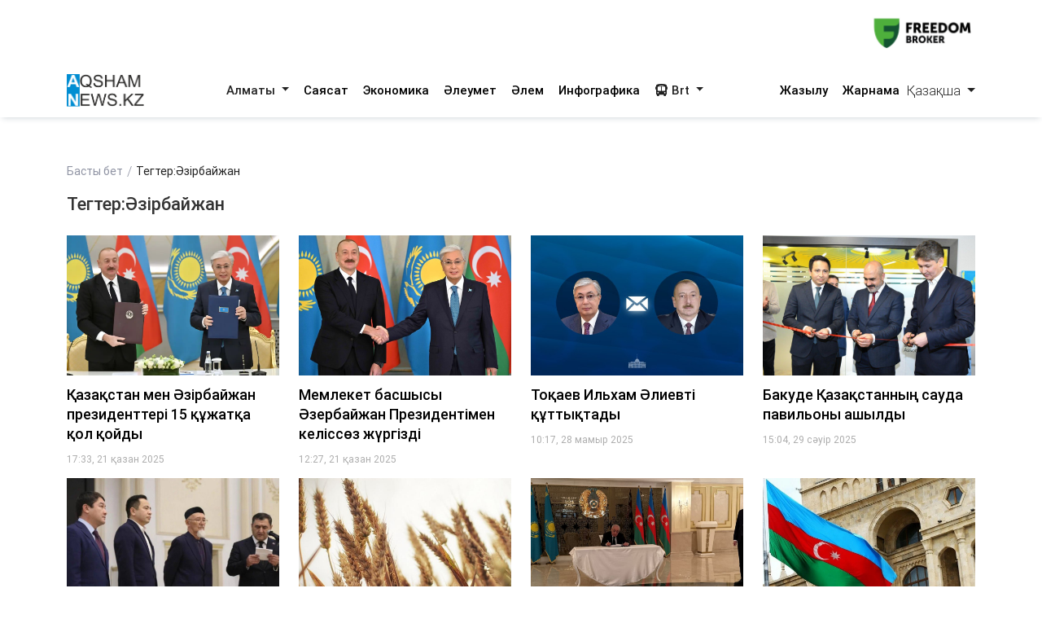

--- FILE ---
content_type: text/html; charset=utf-8
request_url: https://aqshamnews.kz/kz/tag/azirbaijan.html
body_size: 54448
content:


<!DOCTYPE html>
<html lang="kk" dir="ltr">
<head>
    <meta charset="utf-8">
    <meta http-equiv="X-UA-Compatible" content="IE=edge">
    <meta name="viewport" content="width=device-width,initial-scale=1">
    <meta name="robots" content="index,follow">
    
    <title>Тегтер:Әзірбайжан</title>
    <meta name="description" content="&quot;Алматы-ақшамы&quot; қоғамдық-саяси газеті ">
    <meta name="keywords"    content="&quot;Алматы-ақшамы&quot; қоғамдық-саяси газеті">
    
    <link rel="canonical" href="https://aqshamnews.kz/kz/tag/azirbaijan.html" />
    
    <link rel="alternate" hreflang="kk" href="https://aqshamnews.kz/kz/tag/azirbaijan.html" />
    <link rel="alternate" hreflang="kk-Latn" href="https://aqshamnews.kz/latyn/kz/tag/azirbaijan.html" />
    <link rel="alternate" hreflang="kk-Arab" href="https://aqshamnews.kz/tote/kz/tag/azirbaijan.html" />
    <link rel="alternate" hreflang="x-default" href="https://aqshamnews.kz/kz/tag/azirbaijan.html" />

    <!-- ===== Open Graph ===== -->
    <meta property="og:type"        content="website">
    <meta property="og:url"         content="https://aqshamnews.kz/kz/tag/azirbaijan.html">
    <meta property="og:title"       content="Тегтер:Әзірбайжан">
    <meta property="og:description" content="&quot;Алматы-ақшамы&quot; қоғамдық-саяси газеті ">
    <meta property="og:image"       content="https://aqshamnews.kz/uploads/images/logo-darkLogo.png?t=57188">
    <meta property="og:image:width"  content="1200">
    <meta property="og:image:height" content="630">
    <meta property="og:site_name"   content="AqshamNews.kz - &quot;Алматы-ақшамы&quot; қоғамдық-саяси газеті">

    <!-- ===== Twitter Cards ===== -->
    <meta name="twitter:card"        content="summary_large_image">
    <meta name="twitter:site"        content="@https://aqshamnews.kz/live-2c625779.txt">
    <meta name="twitter:title"       content="Тегтер:Әзірбайжан">
    <meta name="twitter:description" content="&quot;Алматы-ақшамы&quot; қоғамдық-саяси газеті ">
    <meta name="twitter:image"       content="https://aqshamnews.kz/uploads/images/logo-darkLogo.png?t=57188">

    <!-- ===== Favicon ===== -->
    <link rel="icon" href="/uploads/images/icon.png?t=71050" type="image/png">
    <link rel="shortcut icon" href="/uploads/images/icon.png?t=71050" type="image/png">
    
    <link rel="stylesheet" href="/themes/almatyakshamy/css/all.min.css">
    <link rel="stylesheet" href="/themes/almatyakshamy/css/bootstrap5.min.css">
    <link rel="stylesheet" href="/themes/almatyakshamy/css/mdb.min.css">
    <link rel="stylesheet" href="/themes/almatyakshamy/css/style.min.css">
    <link rel="stylesheet" href="/themes/almatyakshamy/css/swiper-bundle.min.css">
    <link rel="stylesheet" href="/themes/almatyakshamy/css/simplePagination.css">
    <link rel="stylesheet" href="/themes/almatyakshamy/css/main.css?v=TXTm1j7S1--JjhJmiKw8RwLGALhOktF82rESICEBOhk">
    
    
</head>
<body>
<div>
    
<div class="container my-2">
        <a href="https://fbroker.kz/ru?utm_source=aqshamnews.kz&amp;utm_medium=banner&amp;utm_campaign=PR_2025" target="_blank" class="d-block my-3 advertise-link"
           data-language="kz" data-id="16">
            <img src="/uploads/images/20251230220844000.png" alt="Freedom" class="w-100">
        </a>
</div>

<header class="container-fulid vecher-fulid position-sticky nav-top">
    <nav class="navbar navbar-expand-lg navbar-light bg-light vecher-nav container nav-holder">
        <a class="navbar-brand vecher-icon d-md-none d-lg-block" href="/kz">
            <img src="/uploads/images/logo-darkLogo.png?t=57188" alt="AqshamNews.kz - &quot;Алматы-ақшамы&quot; қоғамдық-саяси газеті">
        </a>

        <div class="d-flex align-items-center">
            <div class="nav-item dropdown site-lang d-md-none">
                <a class="nav-link dropdown-toggle text-dark" href="javascript:void(0)" role="button" data-toggle="dropdown" aria-haspopup="true" aria-expanded="true">
                    Қаз
                </a>
                <div class="dropdown-menu">
                        <a class="dropdown-item active" data-language="kz" href="javascript:void(0);">
                            <span rel="qar-static-text">Қазақша</span>
                        </a>
                        <a class="dropdown-item " data-language="latyn" href="javascript:void(0);">
                            <span rel="qar-static-text">Qazaqsha</span>
                        </a>
                        <a class="dropdown-item " data-language="tote" href="javascript:void(0);">
                            <span rel="qar-static-text">قازاقشا</span>
                        </a>
                    <a class="dropdown-item" href="https://vecher.kz" target="_blank">
                        <span rel="qar-static-text">Русский</span>
                    </a>
                </div>
            </div>

            <a class="d-block d-md-none text-dark ms-4" href="/kz/Modal/Menu" id="vecher-modal-btn" rel="custom-modal">
                <i class="fa-solid fa-bars"></i>
            </a>
        </div>

        <div class="collapse navbar-collapse d-md-block">
            <ul class="navbar-nav nav-underline nav-tabs mx-auto">
                    <li class="nav-item dropdown">
                            <a class="nav-link dropdown-toggle header-text-font text-dark" type="button" data-toggle="dropdown"
                               aria-haspopup="true" aria-expanded="false">
                                Алматы
                            </a>
                            <div class="dropdown-menu">
                                <a class="dropdown-item " href="/kz/category/almaty.html">
                                    Барлығы
                                </a>

                                    <a class="dropdown-item " href="/kz/category/zan-men-tartip.html">
                                        Заң мен тəртіп
                                    </a>
                                    <a class="dropdown-item " href="/kz/category/almaty-kosheleri.html">
                                        Алматы көшелері
                                    </a>
                                    <a class="dropdown-item " href="/kz/category/kerek-kenes.html">
                                        Керек кеңес
                                    </a>
                                    <a class="dropdown-item " href="/kz/category/sport.html">
                                        Спорт
                                    </a>
                                    <a class="dropdown-item " href="/kz/category/medisina.html">
                                        Медицина
                                    </a>
                                    <a class="dropdown-item " href="/kz/category/bilim-jane-gylym.html">
                                        Білім және ғылым
                                    </a>
                                    <a class="dropdown-item " href="/kz/category/ne-qaida-qashan.html">
                                        Не? Қайда? Қашан?
                                    </a>
                                    <a class="dropdown-item " href="/kz/category/oqiga.html">
                                        Оқиға
                                    </a>
                                    <a class="dropdown-item " href="/kz/category/ekskliuziv.html">
                                        Эксклюзив 
                                    </a>
                                    <a class="dropdown-item " href="/kz/category/resmi-bolim.html">
                                        Ресми бөлім
                                    </a>
                            </div>
                    </li>
                    <li class="nav-item dropdown">
                            <a href="/kz/category/saiasat.html" class="nav-link header-text-font ">
                                Саясат
                            </a>
                    </li>
                    <li class="nav-item dropdown">
                            <a href="/kz/category/ekonomika.html" class="nav-link header-text-font ">
                                Экономика
                            </a>
                    </li>
                    <li class="nav-item dropdown">
                            <a href="/kz/category/aleumet.html" class="nav-link header-text-font ">
                                Әлеумет
                            </a>
                    </li>
                    <li class="nav-item dropdown">
                            <a href="/kz/category/alem.html" class="nav-link header-text-font ">
                                Әлем
                            </a>
                    </li>
                    <li class="nav-item dropdown">
                            <a href="/kz/category/infografika.html" class="nav-link header-text-font ">
                                Инфографика
                            </a>
                    </li>
                <li class="nav-item dropdown">
                    <a class="nav-link dropdown-toggle header-text-font text-dark" type="button" data-toggle="dropdown"
                       aria-haspopup="true" aria-expanded="false">
                        <i class="fa-solid fa-bus"></i>
                        Brt
                    </a>
                    <div class="dropdown-menu">
                        <a class="dropdown-item " href="/kz/brt?t=1">Райымбек</a>
                        <a class="dropdown-item " href="/kz/brt?t=2">Желтоқсан</a>
                    </div>
                </li>
            </ul>

            <div class="vecher-hr-2 d-md-none d-lg-block vecher-nav-plnchet"></div>

            <ul class="navbar-nav nav-underline nav-tabs column-gap-0">
                <li class="nav-item dropdown">
                    <a href="/kz/ac/subscription.html" class="nav-link header-text-font ">
                        Жазылу
                    </a>
                </li>
                <li class="nav-item dropdown">
                    <a href="/kz/ac/advertiseconnect.html" class="nav-link header-text-font ">
                        Жарнама
                    </a>
                </li>
            </ul>


            <div class="vecher-hr-2 d-md-none d-lg-block vecher-nav-plnchet"></div>


        </div>

        <div class="nav-item dropdown site-lang d-none d-md-block">
            <a class="nav-link dropdown-toggle text-dark" href="javascript:void(0)" role="button" data-toggle="dropdown" aria-haspopup="true" aria-expanded="true">
                Қазақша
            </a>
            <div class="dropdown-menu">
                    <a class="dropdown-item active" data-language="kz" href="javascript:void(0);">
                        <span rel="qar-static-text">Қазақша</span>
                    </a>
                    <a class="dropdown-item " data-language="latyn" href="javascript:void(0);">
                        <span rel="qar-static-text">Qazaqsha</span>
                    </a>
                    <a class="dropdown-item " data-language="tote" href="javascript:void(0);">
                        <span rel="qar-static-text">قازاقشا</span>
                    </a>
                <a class="dropdown-item" href="https://vecher.kz" target="_blank">
                    <span rel="qar-static-text">Русский</span>
                </a>
            </div>
        </div>
    </nav>
</header>


    
<div class="container-fulid">
    <div class="branch-nav"></div>
</div>
<main class="vecher-kz">
    <div class="container mt-3">
        <div class="row welcome fulltext">
            <div class="col-12">
                <ul class="fulltext-nav-tab ps-0">
                    <li class="tab-hr">
                        <a href="/kz" class="d-block list-header-font">Басты бет</a>
                    </li>
                    <li>
                        <p class="d-block list-header-font text-dark mb-0">Тегтер:Әзірбайжан</p>
                    </li>
                </ul>
            </div>
            <div class="col-12 advertise mw-100">

            </div>
            <div class="col-12">
                <h1 class="cardlist-h1">Тегтер:Әзірбайжан</h1>
            </div>
            <div class="col-12">
                <div class="row">
                        <div class="col-12 col-md-6 col-lg-3 vecher-card-left">
                            <div class="card mt-3">
                                <div class="card-body vecher-img-hover">
                                    <a href="/kz/article/qazaqstan-men-azirbaijan-prezidentteri-15-qujatqa-qol-qoidy.html" class="d-block">
                                        <img src='/uploads/thumbnail/20251021163425510_middle.webp' class="w-100" alt="Қазақстан мен Әзірбайжан президенттері 15 құжатқа қол қойды">
                                    </a>
                                </div>
                                <div class="card-title">
                                    <a href="/kz/article/qazaqstan-men-azirbaijan-prezidentteri-15-qujatqa-qol-qoidy.html"
                                       class="vecher-welcome-h2 vecher-max-title vecher-a-hover">
                                        Қазақстан мен Әзірбайжан президенттері 15 құжатқа қол қойды
                                    </a>
                                </div>
                                <span class="vecher-welcome-time1">
                                    17:33, 21 қазан 2025
                                </span>
                            </div>
                        </div>
                        <div class="col-12 col-md-6 col-lg-3 vecher-card-left">
                            <div class="card mt-3">
                                <div class="card-body vecher-img-hover">
                                    <a href="/kz/article/memleket-basshysy-azerbaijan-prezidentimen-kelissoz-jurgizdi.html" class="d-block">
                                        <img src='/uploads/thumbnail/20251021122530153_middle.webp' class="w-100" alt="Мемлекет басшысы Әзербайжан Президентімен келіссөз жүргізді">
                                    </a>
                                </div>
                                <div class="card-title">
                                    <a href="/kz/article/memleket-basshysy-azerbaijan-prezidentimen-kelissoz-jurgizdi.html"
                                       class="vecher-welcome-h2 vecher-max-title vecher-a-hover">
                                        Мемлекет басшысы Әзербайжан Президентімен келіссөз жүргізді
                                    </a>
                                </div>
                                <span class="vecher-welcome-time1">
                                    12:27, 21 қазан 2025
                                </span>
                            </div>
                        </div>
                        <div class="col-12 col-md-6 col-lg-3 vecher-card-left">
                            <div class="card mt-3">
                                <div class="card-body vecher-img-hover">
                                    <a href="/kz/article/toqaev-ilham-alievti-quttyqtady.html" class="d-block">
                                        <img src='/uploads/thumbnail/20250528101518655_middle.webp' class="w-100" alt="Тоқаев Ильхам Әлиевті құттықтады">
                                    </a>
                                </div>
                                <div class="card-title">
                                    <a href="/kz/article/toqaev-ilham-alievti-quttyqtady.html"
                                       class="vecher-welcome-h2 vecher-max-title vecher-a-hover">
                                        Тоқаев Ильхам Әлиевті құттықтады
                                    </a>
                                </div>
                                <span class="vecher-welcome-time1">
                                    10:17, 28 мамыр 2025
                                </span>
                            </div>
                        </div>
                        <div class="col-12 col-md-6 col-lg-3 vecher-card-left">
                            <div class="card mt-3">
                                <div class="card-body vecher-img-hover">
                                    <a href="/kz/article/bakude-qazaqstannyn-sauda-pavilony-ashyldy.html" class="d-block">
                                        <img src='/uploads/thumbnail/20250429145954460_middle.webp' class="w-100" alt="Бакуде Қазақстанның сауда павильоны ашылды">
                                    </a>
                                </div>
                                <div class="card-title">
                                    <a href="/kz/article/bakude-qazaqstannyn-sauda-pavilony-ashyldy.html"
                                       class="vecher-welcome-h2 vecher-max-title vecher-a-hover">
                                        Бакуде Қазақстанның сауда павильоны ашылды
                                    </a>
                                </div>
                                <span class="vecher-welcome-time1">
                                    15:04, 29 сәуір 2025
                                </span>
                            </div>
                        </div>
                        <div class="col-12 col-md-6 col-lg-3 vecher-card-left">
                            <div class="card mt-3">
                                <div class="card-body vecher-img-hover">
                                    <a href="/kz/article/ushaq-apatynan-qaza-tapqandardyn-otbasyna-almatydan-pater-syilandy.html" class="d-block">
                                        <img src='/uploads/thumbnail/20250210091752239_middle.webp' class="w-100" alt="Ұшақ апатынан қаза тапқандардың отбасына Алматыдан пәтер сыйланды">
                                    </a>
                                </div>
                                <div class="card-title">
                                    <a href="/kz/article/ushaq-apatynan-qaza-tapqandardyn-otbasyna-almatydan-pater-syilandy.html"
                                       class="vecher-welcome-h2 vecher-max-title vecher-a-hover">
                                        Ұшақ апатынан қаза тапқандардың отбасына Алматыдан пәтер сыйланды
                                    </a>
                                </div>
                                <span class="vecher-welcome-time1">
                                    09:19, 10 ақпан 2025
                                </span>
                            </div>
                        </div>
                        <div class="col-12 col-md-6 col-lg-3 vecher-card-left">
                            <div class="card mt-3">
                                <div class="card-body vecher-img-hover">
                                    <a href="/kz/article/qazaqstan-iran-men-azirbaijanga-astyq-jetkizudi-qaita-bastady.html" class="d-block">
                                        <img src='/uploads/thumbnail/20250113145709491_middle.webp' class="w-100" alt="Қазақстан Иран мен Әзірбайжанға астық жеткізуді қайта бастады">
                                    </a>
                                </div>
                                <div class="card-title">
                                    <a href="/kz/article/qazaqstan-iran-men-azirbaijanga-astyq-jetkizudi-qaita-bastady.html"
                                       class="vecher-welcome-h2 vecher-max-title vecher-a-hover">
                                        Қазақстан Иран мен Әзірбайжанға астық жеткізуді қайта бастады
                                    </a>
                                </div>
                                <span class="vecher-welcome-time1">
                                    15:05, 13 қаңтар 2025
                                </span>
                            </div>
                        </div>
                        <div class="col-12 col-md-6 col-lg-3 vecher-card-left">
                            <div class="card mt-3">
                                <div class="card-body vecher-img-hover">
                                    <a href="/kz/article/azirbaijan-premer-ministri-bakudegi-qazaqstan-elshiligine-bardy.html" class="d-block">
                                        <img src='/uploads/thumbnail/20241230161451945_middle.webp' class="w-100" alt="Әзірбайжан премьер-министрі Бакудегі Қазақстан елшілігіне барды">
                                    </a>
                                </div>
                                <div class="card-title">
                                    <a href="/kz/article/azirbaijan-premer-ministri-bakudegi-qazaqstan-elshiligine-bardy.html"
                                       class="vecher-welcome-h2 vecher-max-title vecher-a-hover">
                                        Әзірбайжан премьер-министрі Бакудегі Қазақстан елшілігіне барды
                                    </a>
                                </div>
                                <span class="vecher-welcome-time1">
                                    16:15, 30 желтоқсан 2024
                                </span>
                            </div>
                        </div>
                        <div class="col-12 col-md-6 col-lg-3 vecher-card-left">
                            <div class="card mt-3">
                                <div class="card-body vecher-img-hover">
                                    <a href="/kz/article/azirbaijan-resei-azamattarynyn-uaqytsha-turu-erejelerin-janartty.html" class="d-block">
                                        <img src='/uploads/thumbnail/20241230094642623_middle.webp' class="w-100" alt="Әзірбайжан Ресей азаматтарының уақытша тұру ережелерін жаңартты">
                                    </a>
                                </div>
                                <div class="card-title">
                                    <a href="/kz/article/azirbaijan-resei-azamattarynyn-uaqytsha-turu-erejelerin-janartty.html"
                                       class="vecher-welcome-h2 vecher-max-title vecher-a-hover">
                                        Әзірбайжан Ресей азаматтарының уақытша тұру ережелерін жаңартты
                                    </a>
                                </div>
                                <span class="vecher-welcome-time1">
                                    09:47, 30 желтоқсан 2024
                                </span>
                            </div>
                        </div>
                        <div class="col-12 col-md-6 col-lg-3 vecher-card-left">
                            <div class="card mt-3">
                                <div class="card-body vecher-img-hover">
                                    <a href="/kz/article/bugin-azirbaijanda-aza-tutu-kuni.html" class="d-block">
                                        <img src='/uploads/thumbnail/20241226105451106_middle.webp' class="w-100" alt="Бүгін - Әзірбайжанда аза тұту күні">
                                    </a>
                                </div>
                                <div class="card-title">
                                    <a href="/kz/article/bugin-azirbaijanda-aza-tutu-kuni.html"
                                       class="vecher-welcome-h2 vecher-max-title vecher-a-hover">
                                        Бүгін - Әзірбайжанда аза тұту күні
                                    </a>
                                </div>
                                <span class="vecher-welcome-time1">
                                    10:55, 26 желтоқсан 2024
                                </span>
                            </div>
                        </div>
                        <div class="col-12 col-md-6 col-lg-3 vecher-card-left">
                            <div class="card mt-3">
                                <div class="card-body vecher-img-hover">
                                    <a href="/kz/article/qazaqstan-aosshk-toragalygyn-azirbaijanga-tapsyrdy.html" class="d-block">
                                        <img src='/uploads/thumbnail/20241218082219454_middle.webp' class="w-100" alt="Қазақстан АӨСШК төрағалығын Әзірбайжанға тапсырды">
                                    </a>
                                </div>
                                <div class="card-title">
                                    <a href="/kz/article/qazaqstan-aosshk-toragalygyn-azirbaijanga-tapsyrdy.html"
                                       class="vecher-welcome-h2 vecher-max-title vecher-a-hover">
                                        Қазақстан АӨСШК төрағалығын Әзірбайжанға тапсырды
                                    </a>
                                </div>
                                <span class="vecher-welcome-time1">
                                    08:23, 18 желтоқсан 2024
                                </span>
                            </div>
                        </div>
                        <div class="col-12 col-md-6 col-lg-3 vecher-card-left">
                            <div class="card mt-3">
                                <div class="card-body vecher-img-hover">
                                    <a href="/kz/article/qazaqstan-azirbaijan-jane-ozbekstan-prezidentteri-manyzdy-strategiialyq-kelisimge-qol-qoidy.html" class="d-block">
                                        <img src='/uploads/thumbnail/20241113145415704_middle.webp' class="w-100" alt="Қазақстан, Әзірбайжан және Өзбекстан президенттері маңызды стратегиялық келісімге қол қойды">
                                    </a>
                                </div>
                                <div class="card-title">
                                    <a href="/kz/article/qazaqstan-azirbaijan-jane-ozbekstan-prezidentteri-manyzdy-strategiialyq-kelisimge-qol-qoidy.html"
                                       class="vecher-welcome-h2 vecher-max-title vecher-a-hover">
                                        Қазақстан, Әзірбайжан және Өзбекстан президенттері маңызды стратегиялық келісімге қол қойды
                                    </a>
                                </div>
                                <span class="vecher-welcome-time1">
                                    14:55, 13 қараша 2024
                                </span>
                            </div>
                        </div>
                        <div class="col-12 col-md-6 col-lg-3 vecher-card-left">
                            <div class="card mt-3">
                                <div class="card-body vecher-img-hover">
                                    <a href="/kz/article/qazaqstanda-azirbaijan-respublikasynyn-madeniet-kunderi-otedi.html" class="d-block">
                                        <img src='/uploads/thumbnail/20240923153704510_middle.webp' class="w-100" alt="Қазақстанда Әзірбайжан Республикасының мәдениет күндері өтеді">
                                    </a>
                                </div>
                                <div class="card-title">
                                    <a href="/kz/article/qazaqstanda-azirbaijan-respublikasynyn-madeniet-kunderi-otedi.html"
                                       class="vecher-welcome-h2 vecher-max-title vecher-a-hover">
                                        Қазақстанда Әзірбайжан Республикасының мәдениет күндері өтеді
                                    </a>
                                </div>
                                <span class="vecher-welcome-time1">
                                    19:45, 23 қыркүйек 2024
                                </span>
                            </div>
                        </div>
                </div>
            </div>
                <div class="col-12">
                    <nav id="pagination" class="mt-5 mb-4 d-flex"></nav>
                </div>
        </div>
    </div>
</main>







<script async src="https://www.googletagmanager.com/gtag/js?id=UA-39756351-1"></script>
<script>window.dataLayer = window.dataLayer || [];
    function gtag() { dataLayer.push(arguments); }
    gtag('js', new Date());
    gtag('config', 'UA-39756351-1');</script>
<!-- Yandex.Metrika counter -->
<script type="text/javascript">(function (m, e, t, r, i, k, a) {
        m[i] = m[i] || function () { (m[i].a = m[i].a || []).push(arguments) };
        m[i].l = 1 * new Date(); k = e.createElement(t), a = e.getElementsByTagName(t)[0], k.async = 1, k.src = r, a.parentNode.insertBefore(k, a)
    })
        (window, document, "script", "https://mc.yandex.ru/metrika/tag.js", "ym");

    ym(76589758, "init", {
        clickmap: true,
        trackLinks: true,
        accurateTrackBounce: true
    });</script>
<noscript><div><img src="https://mc.yandex.ru/watch/76589758" style="position:absolute; left:-9999px;" alt="" /></div></noscript>
<!-- /Yandex.Metrika counter -->
</div>
<footer class="vecher-kz mt-3 mt-md-4 mt-lg-5">
    <div class="container-fulid footer-fulid">
        <div class="container mb-0">
            <div class="row vecher-footer">
                <div class="col-12 d-none d-md-block mb-3 mt-md-4 mt-lg-5 w-100">
                    <form action="/kz/article/list" class="vecher-form-search position-relative" method="GET">
                        <input type="text" class="w-100 vecher-input-search" placeholder="Сайт бойынша іздеу" name="keyword">
                        <button class="vecher-search-btn">Іздеу</button>
                    </form>
                </div>
                <div class="col-12 col-lg-4 col-md-6 d-flex justify-content-between my-3">
                        <a class="vecher-footer-brands facebook" href="https://www.facebook.com/profile.php?id=100069459554668" target="_blank">
    <i class="fa-brands fa-facebook-f fa-xl"></i>
</a>

    <a class="vecher-footer-brands instagram" href="https://www.instagram.com/aqsham_news/" target="_blank">
    <i class="fa-brands fa-instagram fa-xl"></i>
</a>

    <a class="vecher-footer-brands twitter" href="https://aqshamnews.kz/live-2c625779.txt" target="_blank">
    <i class="fa-brands fa-twitter fa-xl"></i>
</a>

    <a class="vecher-footer-brands youtube" href="https://www.youtube.com/channel/UCXz3M2xrJCHx6Br1JgqyqeA" target="_blank">
    <i class="fa-brands fa-youtube fa-xl"></i>
</a>

    <a class="vecher-footer-brands telegram" href="https://t.me/aqshamy_kz" target="_blank">
    <i class="fa-solid fa-paper-plane fa-xl"></i>
</a>

    <a class="vecher-footer-brands tiktok" href="https://www.tiktok.com/@aqsham_news?_t=8orYa0ExZcz&amp;_r=1" target="_blank">
    <i class="fa-brands fa-tiktok fa-xl"></i>
</a>

                    <div class="vecher-footer-brands rss">
                        <a href="/kz/xml/rss.xml" target="_blank">
                            <i class="fa-solid fa-rss fa-xl text-white"></i>
                        </a>
                    </div>

<!--LiveInternet counter--><a href="https://www.liveinternet.ru/click"
target="_blank"><img id="licntA3A8" width="38" height="38" style="border:0" 
title="LiveInternet: показано число просмотров за 24 часа, посетителей за 24 часа и за сегодня"
src="[data-uri]"
alt=""/></a><!--/LiveInternet-->                </div>
                <div class="col-12">
                    <hr class="vecher-footer-hr">
                </div>
                <div class="col-12">
                    <div class="row">
                        <div class="col-md-4 col-12">
                            <a href="tel:   &#x2B;77272930803" class="d-block vecher-footer-contact vecher-a-hover">
                                &lrm;   &#x2B;77272930803
                            </a>
                            <a href="/kz/ac/aboutus.html"
                               class="vecher-footer-name vecher-a-hover d-block">
                                Біз туралы
                            </a>
                        </div>
                        <div class="col-md-4 col-12 vecher-emal-md-end">
                            <div class="text-start">
                                <a href="mailto:alatauaqparat@gmail.com"
                                   class="d-block vecher-footer-contact vecher-a-hover">
                                    alatauaqparat@gmail.com
                                </a>
                                <span class="vecher-footer-name">Өтініштер үшін</span>
                            </div>
                        </div>
                    </div>
                </div>
                <div class="col-12">
                    <hr class="vecher-footer-hr">
                </div>
                <div class="col-12">
                    <div class="row">
                            <div class="col-md-4 col-lg-2 col-6 mx-auto mb-4">
                                <h6 class="spacing font-weight-bold vecher-footer-contact">
                                    <strong>Алматы</strong>
                                </h6>
                                    <p>
                                        <a href="/kz/category/zan-men-tartip.html"
                                           class="vecher-footer-name vecher-a-hover">
                                            Заң мен тəртіп
                                        </a>
                                    </p>
                                    <p>
                                        <a href="/kz/category/almaty-kosheleri.html"
                                           class="vecher-footer-name vecher-a-hover">
                                            Алматы көшелері
                                        </a>
                                    </p>
                                    <p>
                                        <a href="/kz/category/kerek-kenes.html"
                                           class="vecher-footer-name vecher-a-hover">
                                            Керек кеңес
                                        </a>
                                    </p>
                                    <p>
                                        <a href="/kz/category/sport.html"
                                           class="vecher-footer-name vecher-a-hover">
                                            Спорт
                                        </a>
                                    </p>
                                    <p>
                                        <a href="/kz/category/medisina.html"
                                           class="vecher-footer-name vecher-a-hover">
                                            Медицина
                                        </a>
                                    </p>
                                    <p>
                                        <a href="/kz/category/bilim-jane-gylym.html"
                                           class="vecher-footer-name vecher-a-hover">
                                            Білім және ғылым
                                        </a>
                                    </p>
                                    <p>
                                        <a href="/kz/category/ne-qaida-qashan.html"
                                           class="vecher-footer-name vecher-a-hover">
                                            Не? Қайда? Қашан?
                                        </a>
                                    </p>
                                    <p>
                                        <a href="/kz/category/oqiga.html"
                                           class="vecher-footer-name vecher-a-hover">
                                            Оқиға
                                        </a>
                                    </p>
                                    <p>
                                        <a href="/kz/category/ekskliuziv.html"
                                           class="vecher-footer-name vecher-a-hover">
                                            Эксклюзив 
                                        </a>
                                    </p>
                                    <p>
                                        <a href="/kz/category/resmi-bolim.html"
                                           class="vecher-footer-name vecher-a-hover">
                                            Ресми бөлім
                                        </a>
                                    </p>
                            </div>
                            <div class="col-md-4 col-lg-2 col-6 mx-auto mb-4">
                                <h6 class="spacing font-weight-bold vecher-footer-contact">
                                    <strong>Мультимедиа</strong>
                                </h6>
                                    <p>
                                        <a href="/kz/category/biography.html"
                                           class="vecher-footer-name vecher-a-hover">
                                            Биография
                                        </a>
                                    </p>
                                    <p>
                                        <a href="/kz/category/test.html"
                                           class="vecher-footer-name vecher-a-hover">
                                            Тест
                                        </a>
                                    </p>
                                    <p>
                                        <a href="/kz/category/audio.html"
                                           class="vecher-footer-name vecher-a-hover">
                                            Аудио
                                        </a>
                                    </p>
                                    <p>
                                        <a href="/kz/category/mobildy-reportior.html"
                                           class="vecher-footer-name vecher-a-hover">
                                            Мобильды репортёр
                                        </a>
                                    </p>
                                    <p>
                                        <a href="/kz/category/saualnama.html"
                                           class="vecher-footer-name vecher-a-hover">
                                            Сауалнама
                                        </a>
                                    </p>
                                    <p>
                                        <a href="/kz/category/video.html"
                                           class="vecher-footer-name vecher-a-hover">
                                            Видео
                                        </a>
                                    </p>
                                    <p>
                                        <a href="/kz/category/infografika.html"
                                           class="vecher-footer-name vecher-a-hover">
                                            Инфографика
                                        </a>
                                    </p>
                            </div>
                            <div class="col-md-4 col-lg-2 col-6 mx-auto mb-4">
                                <h6 class="spacing font-weight-bold vecher-footer-contact">
                                    <strong>Қала тынысы</strong>
                                </h6>
                                    <p>
                                        <a href="/kz/category/saiasat.html"
                                           class="vecher-footer-name vecher-a-hover">
                                            Саясат
                                        </a>
                                    </p>
                                    <p>
                                        <a href="/kz/category/ekonomika.html"
                                           class="vecher-footer-name vecher-a-hover">
                                            Экономика
                                        </a>
                                    </p>
                                    <p>
                                        <a href="/kz/category/aleumet.html"
                                           class="vecher-footer-name vecher-a-hover">
                                            Әлеумет
                                        </a>
                                    </p>
                                    <p>
                                        <a href="/kz/category/alem.html"
                                           class="vecher-footer-name vecher-a-hover">
                                            Әлем
                                        </a>
                                    </p>
                                    <p>
                                        <a href="/kz/category/madeniet.html"
                                           class="vecher-footer-name vecher-a-hover">
                                            Мәдениет
                                        </a>
                                    </p>
                                    <p>
                                        <a href="/kz/category/omir-ozen.html"
                                           class="vecher-footer-name vecher-a-hover">
                                            Өмір-өзен
                                        </a>
                                    </p>
                            </div>
                            <div class="col-md-4 col-lg-2 col-6 mx-auto mb-4">
                                <h6 class="spacing font-weight-bold vecher-footer-contact">
                                    <strong>Мәдени Алматы</strong>
                                </h6>
                                    <p>
                                        <a href="/kz/category/kitap-konil-kilti.html"
                                           class="vecher-footer-name vecher-a-hover">
                                            Кітап - көңіл кілті
                                        </a>
                                    </p>
                                    <p>
                                        <a href="/kz/category/tulga.html"
                                           class="vecher-footer-name vecher-a-hover">
                                            Тұлға
                                        </a>
                                    </p>
                                    <p>
                                        <a href="/kz/category/korme.html"
                                           class="vecher-footer-name vecher-a-hover">
                                            Көрме
                                        </a>
                                    </p>
                                    <p>
                                        <a href="/kz/category/almatylyqtardyn-aldanyshy.html"
                                           class="vecher-footer-name vecher-a-hover">
                                            Алматылықтардың алданышы
                                        </a>
                                    </p>
                            </div>
                            <div class="col-md-4 col-lg-2 col-6 mx-auto mb-4">
                                <h6 class="spacing font-weight-bold vecher-footer-contact">
                                    <strong>Қала қарбалас</strong>
                                </h6>
                                    <p>
                                        <a href="/kz/category/oiyn-sauyq.html"
                                           class="vecher-footer-name vecher-a-hover">
                                            Ойын-сауық
                                        </a>
                                    </p>
                                    <p>
                                        <a href="/kz/category/qarjy.html"
                                           class="vecher-footer-name vecher-a-hover">
                                            Қаржы
                                        </a>
                                    </p>
                                    <p>
                                        <a href="/kz/category/naryq.html"
                                           class="vecher-footer-name vecher-a-hover">
                                            Нарық
                                        </a>
                                    </p>
                            </div>
                            <div class="col-md-4 col-lg-2 col-6 mx-auto mb-4">
                                <h6 class="spacing font-weight-bold vecher-footer-contact">
                                    <strong>Арнайы жоба</strong>
                                </h6>
                                    <p>
                                        <a href="/kz/category/karikatura-soilesin.html"
                                           class="vecher-footer-name vecher-a-hover">
                                            Карикатура сөйлесін!
                                        </a>
                                    </p>
                                    <p>
                                        <a href="/kz/category/oz-sozim-ozimdiki.html"
                                           class="vecher-footer-name vecher-a-hover">
                                            Өз сөзім өзімдікі
                                        </a>
                                    </p>
                                    <p>
                                        <a href="/kz/category/koronavirus.html"
                                           class="vecher-footer-name vecher-a-hover">
                                            Коронавирус
                                        </a>
                                    </p>
                            </div>
                    </div>
                </div>
                <div class="col-12">
                    <hr class="vecher-footer-hr">
                </div>
                <div class="col-12">
                    <div class="row">
                        <div class="col-7">
                            <span class="vecher-footer-name">
                                &quot;Алматы-ақшамы&quot; қоғамдық-саяси газеті 
                            </span>
                        </div>
                        <div class="col-5 text-end">
                            <span class="vecher-footer-name">
                                Республика Казахстан. 050022, г. Алматы, Адрес: ул. Шевченко, 106 а
                            </span>
                        </div>
                    </div>
                    <div class="row my-md-4 my-3">
                        <div class="col-12 col-lg-4">
                            <span class="vecher-footer-name">
                                Copyright 2024, &quot;Алматы-ақшамы&quot; қоғамдық-саяси газеті.
                            </span>
                        </div>
                        <div class="col-12 col-lg-8">
                            <ul class="vecher-footer-tab d-flex flex-wrap px-0 column-gap-2" style="list-style: none;">
                                <li>
                                    <a href="/kz/ac/aboutus.html"
                                       class="vecher-footer-name vecher-a-hover d-block">
                                        Біз туралы
                                    </a>
                                </li>
                                <li>
                                    <a href="/kz/ac/reporter.html"
                                       class="vecher-footer-name vecher-a-hover d-block">
                                        Мобильдік репортер
                                    </a>
                                </li>
                                <li>
                                    <a href="/kz/ac/contactus.html"
                                       class="vecher-footer-name vecher-a-hover d-block">
                                        Бізбен байланыс
                                    </a>
                                </li>
                                <li>
                                    <a href="/kz/ac/policy.html"
                                       class="vecher-footer-name vecher-a-hover d-block">
                                        Құпиялылық саясаты
                                    </a>
                                </li>
                                <li>
                                    <a href="/kz/ac/advertiseconnect.html"
                                       class="vecher-footer-name vecher-a-hover d-block">
                                        Жарнама
                                    </a>
                                </li>
                                <li>
                                    <a href="/kz/ac/subscription.html"
                                       class="vecher-footer-name vecher-a-hover d-block">
                                        Жазылу
                                    </a>
                                </li>
                            </ul>
                        </div>
                    </div>
                </div>
            </div>
        </div>
    </div>
</footer>
<script src="/themes/almatyakshamy/js/popper.min.js"></script>
<script src="/themes/almatyakshamy/js/jquery-3.4.1.min.js"></script>
<script src="/themes/almatyakshamy/js/bootstrap.min.js"></script>
<script src="/themes/almatyakshamy/js/mdb.min.js"></script>
<script src="/themes/almatyakshamy/js/jquery.simplePagination.js"></script>
<script src="/themes/almatyakshamy/js/swiper-element-bundle.min.js"></script>
<script src="/themes/almatyakshamy/js/pdf.min.js"></script>
<script src="/themes/almatyakshamy/js/common.js?v=NkB6LpJ-cH_12zOyzwEtuv5mUiLXAJVXrqis2aqUb2Y"></script>
<script src="/themes/almatyakshamy/js/flipdown.js?v=1xOptAtaEYox9JbxDI-mNfll7zjQvsEQkH8__vmFLvE"></script>
<script src="/themes/almatyakshamy/js/main.js?v=zJk17Mmao4iJ_veBFGlT3e8341dvXPAvCWxbdtSdwx4"></script>

        <script>
        $(function () {
            $('#pagination').pagination({
                items: 60,
                itemsOnPage: 12,
                currentPage: 1,
                prevText: 'Алдыңғы',
                nextText: 'Келесі',
                displayedPages: $(window).width() < 768 ? 1 : 3,
                onPageClick: function (pageNumber, event) {
                    window.location.href = "/kz/tag/azirbaijan.html?page=" + pageNumber;
                }
            })
        })
        </script>
    
<!--LiveInternet counter--><script>(function(d,s){d.getElementById("licntA3A8").src=
"https://counter.yadro.ru/hit?t42.6;r"+escape(d.referrer)+
((typeof(s)=="undefined")?"":";s"+s.width+"*"+s.height+"*"+
(s.colorDepth?s.colorDepth:s.pixelDepth))+";u"+escape(d.URL)+
";h"+escape(d.title.substring(0,150))+";"+Math.random()})
(document,screen)</script><!--/LiveInternet-->


<!-- Yandex.Metrika counter -->
<script type="text/javascript" >
   (function(m,e,t,r,i,k,a){m[i]=m[i]||function(){(m[i].a=m[i].a||[]).push(arguments)};
   m[i].l=1*new Date();
   for (var j = 0; j < document.scripts.length; j++) {if (document.scripts[j].src === r) { return; }}
   k=e.createElement(t),a=e.getElementsByTagName(t)[0],k.async=1,k.src=r,a.parentNode.insertBefore(k,a)})
   (window, document, "script", "https://mc.yandex.ru/metrika/tag.js", "ym");

   ym(97310534, "init", {
        clickmap:true,
        trackLinks:true,
        accurateTrackBounce:true
   });
</script>
<noscript><div><img src="https://mc.yandex.ru/watch/97310534" style="position:absolute; left:-9999px;" alt="" /></div></noscript>
<!-- /Yandex.Metrika counter -->
</body>

</html>

--- FILE ---
content_type: application/javascript
request_url: https://aqshamnews.kz/themes/almatyakshamy/js/common.js?v=NkB6LpJ-cH_12zOyzwEtuv5mUiLXAJVXrqis2aqUb2Y
body_size: 16227
content:
window.$qar = {
    defaultLanguage: "kz",
    siteLanguges: ["kz", "ru", "en", "zh-cn", "tr", "tote", "latyn"],
    getCurrentLanguage: () => {
        let pathName = window.location.pathname.startsWith("/")
                ? window.location.pathname.substring(1)
                : window.location.pathname,
            pArr = pathName ? pathName.split("/") : [],
            currentLanguge = pArr.length > 0 ? pArr[0].toLowerCase() : "";
        return $qar.siteLanguges.includes(currentLanguge)
            ? currentLanguge
            : $qar.defaultLanguage;
    },
    getCurrentTheme: () => {
        const theme = document.body.getAttribute("data-pc-theme");
        if (theme) return theme;
        return "light";
    },
    setBtnStatus: (btn, status) => {
        if (status === "loading") {
            btn.setAttribute("data-old-html", btn.innerHTML);
            btn.innerHTML =
                `<span class="spinner-border spinner-border-sm" aria-hidden="true"></span>
                             <span role="status">` +
                btn.getAttribute("data-loading-text") +
                `</span>`;
            btn.disabled = true;
        } else if (status === "reset") {
            btn.innerHTML = btn.getAttribute("data-old-html");
            btn.disabled = false;
        }
    },
    removeFormInvalidFeedback: (form) => {
        const isInvalidElements = form.querySelectorAll(".is-invalid"),
            invalidFeedbackElements = form.querySelectorAll(".invalid-feedback");

        isInvalidElements.forEach((element) =>
            element.classList.remove("is-invalid")
        );
        invalidFeedbackElements.forEach((element) => element.remove());
    },
    showFormInputError: (input, message) => {
        const form = input.closest("form");
        $qar.removeFormInvalidFeedback(form);
        input.classList.add("is-invalid");

        var invalidFeedback = document.createElement("div");
        invalidFeedback.classList.add("invalid-feedback");
        invalidFeedback.innerText = message;
        input.after(invalidFeedback);
        input.focus();
        input.addEventListener(
            "change",
            () => {
                $qar.removeFormInvalidFeedback(form);
            },
            {once: true}
        );
        input.addEventListener(
            "keyup",
            () => {
                $qar.removeFormInvalidFeedback(form);
            },
            {once: true}
        );
        input.addEventListener(
            "input",
            () => {
                $qar.removeFormInvalidFeedback(form);
            },
            {once: true}
        );
    },
    showMessage: (status, message, timer) => {
        const Toast = Swal.mixin({
            toast: true,
            position: "top-end",
            showConfirmButton: false,
            timer: !timer || isNaN(timer) ? 3000 : parseInt(timer),
            timerProgressBar: true,
            didOpen: (toast) => {
                toast.addEventListener("mouseenter", Swal.stopTimer);
                toast.addEventListener("mouseleave", Swal.resumeTimer);
            },
        });
        Toast.fire({
            icon: status,
            showClass: {backdrop: "swal2-backdrop-hide"},
            title: message,
        });
    },
    removeCustomModal: () => {
        if (document.querySelector("#qar-custom-modal")) {
            if (
                document
                    .querySelector("#qar-custom-modal")
                    .classList.contains("show") &&
                $qar.qarModal
            ) {
                $qar.qarModal.hide();
                $qar.qarModal = null;
                return;
            }
            document.querySelector("#qar-custom-modal").remove();
        }
        if (document.querySelector(".modal-backdrop")) {
            document.querySelector(".modal-backdrop").remove();
        }
        document.querySelectorAll("script[data-modal]").forEach((script) => {
            script.remove();
        });
    },
    showCustomModal: async (url, width) => {
        $qar.removeCustomModal();
        const res = await fetch(url, {method: "GET"}),
            resData = await res.text(),
            qarModalNode = document.createElement("div");
        qarModalNode.classList.add("modal");
        qarModalNode.setAttribute("id", "qar-custom-modal");
        qarModalNode.setAttribute("tabindex", "-1");
        qarModalNode.innerHTML =
            `<div class="modal-dialog"><div class="modal-content">` +
            resData +
            `</div></div>`;
        if (width && !isNaN(width)) {
            qarModalNode.querySelector("div.modal-dialog").style.width = width + "px";
            qarModalNode.querySelector("div.modal-dialog").style.maxWidth =
                width + "px";
        }
        $qar.qarModal = new bootstrap.Modal(qarModalNode, {
            backdrop: true,
            keyboard: true,
            focus: true,
        });
        qarModalNode.addEventListener("shown.bs.modal", function (event) {
            document
                .querySelector("#qar-custom-modal")
                .querySelectorAll("script")
                .forEach((originalScript) => {
                    const newScript = document.createElement("script");
                    Array.from(originalScript.attributes).forEach((attr) => {
                        newScript.setAttribute(attr.name, attr.value);
                    });
                    newScript.textContent = originalScript.textContent;
                    document.body.appendChild(newScript);
                    originalScript.parentNode.removeChild(originalScript);
                });
        });
        qarModalNode.addEventListener("hidden.bs.modal", function (event) {
            $qar.removeCustomModal();
        });
        $qar.qarModal.show();
    },
    getDataTableLanguage: () => {
        const dataTableLanguage = document.querySelector("#dataTableLanguage");
        return {
            sSearch: dataTableLanguage.querySelector('div[data-key="sSearch"]')
                .innerHTML,
            sProcessing: dataTableLanguage.querySelector(
                'div[data-key="sProcessing"]'
            ).innerHTML,
            sLengthMenu: dataTableLanguage.querySelector(
                'div[data-key="sLengthMenu"]'
            ).innerHTML,
            sZeroRecords: dataTableLanguage.querySelector(
                'div[data-key="sZeroRecords"]'
            ).innerHTML,
            sInfo: dataTableLanguage.querySelector('div[data-key="sInfo"]').innerHTML,
            sInfoEmpty: dataTableLanguage.querySelector('div[data-key="sInfoEmpty"]')
                .innerHTML,
            sInfoFiltered: dataTableLanguage.querySelector(
                'div[data-key="sInfoFiltered"]'
            ).innerHTML,
            sInfoPostFix: dataTableLanguage.querySelector(
                'div[data-key="sInfoPostFix"]'
            ).innerHTML,
            sUrl: dataTableLanguage.querySelector('div[data-key="sUrl"]').innerHTML,
            oPaginate: {
                sFirst: dataTableLanguage.querySelector(
                    'div[data-key="oPaginate"] > div[data-key="sFirst"]'
                ).innerHTML,
                sPrevious: dataTableLanguage.querySelector(
                    'div[data-key="oPaginate"] > div[data-key="sPrevious"]'
                ).innerHTML,
                sNext: dataTableLanguage.querySelector(
                    'div[data-key="oPaginate"] > div[data-key="sNext"]'
                ).innerHTML,
                sLast: dataTableLanguage.querySelector(
                    'div[data-key="oPaginate"] > div[data-key="sLast"]'
                ).innerHTML,
            },
        };
    },
    getMultiLanguageJson: function (form) {
        var multiLanguageArr = [];
        form.querySelectorAll("[data-multilanguage]").forEach(function (v) {
            var multilanguage = v.getAttribute("data-multilanguage").toLowerCase(),
                name = v.getAttribute("name"),
                elementId = v.getAttribute("id"),
                nameParts = name.split("_"),
                columnName = nameParts.length > 0 ? nameParts[0] : "",
                language = nameParts.length > 1 ? nameParts[1] : "",
                columnValue = "";

            switch (multilanguage) {
                case "input":
                case "textarea": {
                    columnValue = v.value;
                }
                    break;
                case "tinymce": {
                    columnValue = tinymce.get(elementId).getContent();
                }
                    break;
            }
            multiLanguageArr.push({
                columnName: columnName,
                language: language,
                columnValue: columnValue,
            });
        });
        return JSON.stringify(multiLanguageArr);
    },
    bindTinymceEditor: function (mode) {
        if (!document.querySelectorAll(".tinymce-editor")) return;
        document.querySelectorAll(".tinymce-editor").forEach(function (v, i) {
            const elementId = v.getAttribute("id"),
                originalLanguage = $qar.getCurrentLanguage();
            let language = originalLanguage.toLowerCase(),
                isRtlUI = false,
                imeEnabled = false;

            switch (language) {
                case "zh-cn":
                    language = "zh_CN";
                    break;
                case "kz":
                    language = "kk";
                    break;
                case "tote":
                    language = "kz";
                    isRtlUI = true;
                    imeEnabled = true;
                    break;
            }

            mode = mode ? mode : $qar.getCurrentTheme();

            tinymce.init({
                selector: "#" + elementId,
                directionality: isRtlUI ? "rtl" : "ltr",
                height: 480,
                cleanup: true,
                paste_as_text: true,
                language: language,
                rtl_ui: isRtlUI,
                relative_urls: true,
                remove_script_host: true,
                // Note: `rtl_ui` and `imeEnabled` are not standard TinyMCE options.
                // You might need to implement custom functionality to support these features.
                branding: false,
                schema: "html5",
                elementpath: false,
                statusbar: false,
                menubar: false,
                skin: mode === "light" ? "oxide" : "oxide-dark",
                content_css: mode === "light" ? "writer" : mode,
                plugins:
                    "inputkzchar link image lists charmap preview anchor pagebreak searchreplace wordcount visualblocks visualchars code fullscreen insertdatetime media nonbreaking table directionality emoticons",
                toolbar: [
                    "undo redo bold italic underline strikethrough blockquote forecolor backcolor alignleft aligncenter alignright alignjustify",
                    "bullist numlist outdent indent link unlink  customImage media customSocial customUpload table removeformat",
                ],
                setup: function (editor) {
                    editor.customConfig = {
                        imeEnabled: imeEnabled,
                        language: language,
                    };
                    editor.ui.registry.addIcon(
                        "customImageIcon",
                        '<svg fill="#000000" width="24px" height="24px" viewBox="0 0 24 24" xmlns="http://www.w3.org/2000/svg"><path d="M19,13a1,1,0,0,0-1,1v.38L16.52,12.9a2.79,2.79,0,0,0-3.93,0l-.7.7L9.41,11.12a2.85,2.85,0,0,0-3.93,0L4,12.6V7A1,1,0,0,1,5,6h7a1,1,0,0,0,0-2H5A3,3,0,0,0,2,7V19a3,3,0,0,0,3,3H17a3,3,0,0,0,3-3V14A1,1,0,0,0,19,13ZM5,20a1,1,0,0,1-1-1V15.43l2.9-2.9a.79.79,0,0,1,1.09,0l3.17,3.17,0,0L15.46,20Zm13-1a.89.89,0,0,1-.18.53L13.31,15l.7-.7a.77.77,0,0,1,1.1,0L18,17.21ZM22.71,4.29l-3-3a1,1,0,0,0-.33-.21,1,1,0,0,0-.76,0,1,1,0,0,0-.33.21l-3,3a1,1,0,0,0,1.42,1.42L18,4.41V10a1,1,0,0,0,2,0V4.41l1.29,1.3a1,1,0,0,0,1.42,0A1,1,0,0,0,22.71,4.29Z"/></svg>'
                    );
                    editor.ui.registry.addIcon(
                        "customUploadIcon",
                        '<svg width="24px" height="24px" viewBox="0 0 24 24" xmlns="http://www.w3.org/2000/svg"><g><path fill="none" d="M0 0h24v24H0z"/><path d="M15 4H5v16h14V8h-4V4zM3 2.992C3 2.444 3.447 2 3.999 2H16l5 5v13.993A1 1 0 0 1 20.007 22H3.993A1 1 0 0 1 3 21.008V2.992zM13 12v4h-2v-4H8l4-4 4 4h-3z"/></g></svg>'
                    );
                    editor.ui.registry.addIcon(
                        "customSocialIcon",
                        '<svg fill="#000000" width="24px" height="24px" viewBox="0 0 16 16" xmlns="http://www.w3.org/2000/svg"><path fill-rule="evenodd" d="M8 4.67a2.14 2.14 0 0 0 2.19-2.09A2.14 2.14 0 0 0 8 .5a2.14 2.14 0 0 0-2.24 2.08 1.93 1.93 0 0 0 .22.9L3.3 6.16a2.19 2.19 0 0 0-1.11-.3A2.14 2.14 0 0 0 0 8a2.14 2.14 0 0 0 2.19 2 2.14 2.14 0 0 0 1-.23l2.77 2.78a2.06 2.06 0 0 0-.18.83A2.14 2.14 0 0 0 8 15.5a2.09 2.09 0 1 0 0-4.17 2.25 2.25 0 0 0-1.18.33L4.09 9a1.77 1.77 0 0 0 .15-.31h7.52A2.19 2.19 0 0 0 13.81 10 2.14 2.14 0 0 0 16 8a2.2 2.2 0 0 0-4.3-.52H4.3a1.74 1.74 0 0 0-.14-.38l2.67-2.72A2.33 2.33 0 0 0 8 4.67zm0-1.24a.89.89 0 0 0 .94-.85.89.89 0 0 0-.94-.84.89.89 0 0 0-1 .84.89.89 0 0 0 1 .85zM2.19 8.8a.9.9 0 0 0 .94-.8.9.9 0 0 0-.94-.84.9.9 0 0 0-.95.84.91.91 0 0 0 .95.8zM14.76 8a1 1 0 0 1-1.89 0 1 1 0 0 1 1.89 0zm-5.87 5.42a.89.89 0 0 1-.94.84.85.85 0 1 1 0-1.69.89.89 0 0 1 .94.85z"/></svg>'
                    );

                    editor.ui.registry.addButton("customImage", {
                        icon: "customImageIcon",
                        tooltip: "Insert/edit image",
                        onAction: function () {
                            // Implement your image insertion logic here
                            $qar.showCustomModal(
                                "/" + $qar.getCurrentLanguage() + "/Modal/UploadEditorImage"
                            );
                        },
                    });

                    editor.ui.registry.addButton("customUpload", {
                        icon: "customUploadIcon",
                        tooltip: "Upload file",
                        onAction: function () {
                            // Implement your file upload logic here
                            $qar.showCustomModal(
                                "/" + $qar.getCurrentLanguage() + "/Modal/UploadEditorFile"
                            );
                        },
                    });

                    editor.ui.registry.addButton("customSocial", {
                        icon: "customSocialIcon",
                        tooltip: "Insert embed code",
                        onAction: function () {
                            // Implement your embed code insertion logic here
                            $qar.showCustomModal(
                                "/" + $qar.getCurrentLanguage() + "/Modal/EditorSocialEmbedcode"
                            );
                        },
                    });
                },
                relative_urls: false,
                remove_script_host: false,
                convert_urls: true,
            });
        });
    },
    getUppyLanguage: () => {
        switch ($qar.getCurrentLanguage()) {
            case "en": {
                return Uppy.locales.en_US;
            }
            case "zh-cn": {
                return Uppy.locales.zh_CN;
            }
            case "ru": {
                return Uppy.locales.ru_RU;
            }
            case "tr": {
                return Uppy.locales.tr_TR;
            }
            case "tote": {
                return Uppy.locales.tote_KZ;
            }
            case "latyn": {
                return Uppy.locales.latyn_KZ;
            }
            default: {
                return Uppy.locales.kk_KZ;
            }
        }
    }
};

function pad(n, len) {
    n = n.toString();
    return n.length < len ? pad("0" + n, len) : n;
}

function appendChildren(parent, children) {
    children.forEach((el) => {
        parent.appendChild(el);
    });
}

--- FILE ---
content_type: application/javascript
request_url: https://aqshamnews.kz/themes/almatyakshamy/js/jquery.simplePagination.js
body_size: 13450
content:
/**
 * simplePagination.js v1.6
 * A simple jQuery pagination plugin.
 * http://flaviusmatis.github.com/simplePagination.js/
 *
 * Copyright 2012, Flavius Matis
 * Released under the MIT license.
 * http://flaviusmatis.github.com/license.html
 */

(function ($) {
  var methods = {
    init: function (options) {
      var o = $.extend(
        {
          items: 1,
          itemsOnPage: 1,
          pages: 0,
          displayedPages: 5,
          edges: 2,
          currentPage: 0,
          useAnchors: true,
          hrefTextPrefix: "#page-",
          hrefTextSuffix: "",
          prevText: "Prev",
          nextText: "Next",
          ellipseText: "&hellip;",
          ellipsePageSet: true,
          cssStyle: "light-theme",
          listStyle: "",
          labelMap: [],
          selectOnClick: true,
          nextAtFront: false,
          invertPageOrder: false,
          useStartEdge: true,
          useEndEdge: true,
          onPageClick: function (pageNumber, event) {
            // Callback triggered when a page is clicked
            // Page number is given as an optional parameter
          },
          onInit: function () {
            // Callback triggered immediately after initialization
          },
        },
        options || {}
      );

      var self = this;

      o.pages = o.pages
        ? o.pages
        : Math.ceil(o.items / o.itemsOnPage)
        ? Math.ceil(o.items / o.itemsOnPage)
        : 1;
      if (o.currentPage) o.currentPage = o.currentPage - 1;
      else o.currentPage = !o.invertPageOrder ? 0 : o.pages - 1;
      o.halfDisplayed = o.displayedPages / 2;

      this.each(function () {
        self.addClass(o.cssStyle + " simple-pagination").data("pagination", o);
        methods._draw.call(self);
      });

      o.onInit();

      return this;
    },

    selectPage: function (page) {
      methods._selectPage.call(this, page - 1);
      return this;
    },

    prevPage: function () {
      var o = this.data("pagination");
      if (!o.invertPageOrder) {
        if (o.currentPage > 0) {
          methods._selectPage.call(this, o.currentPage - 1);
        }
      } else {
        if (o.currentPage < o.pages - 1) {
          methods._selectPage.call(this, o.currentPage + 1);
        }
      }
      return this;
    },

    nextPage: function () {
      var o = this.data("pagination");
      if (!o.invertPageOrder) {
        if (o.currentPage < o.pages - 1) {
          methods._selectPage.call(this, o.currentPage + 1);
        }
      } else {
        if (o.currentPage > 0) {
          methods._selectPage.call(this, o.currentPage - 1);
        }
      }
      return this;
    },

    getPagesCount: function () {
      return this.data("pagination").pages;
    },

    setPagesCount: function (count) {
      this.data("pagination").pages = count;
    },

    getCurrentPage: function () {
      return this.data("pagination").currentPage + 1;
    },

    destroy: function () {
      this.empty();
      return this;
    },

    drawPage: function (page) {
      var o = this.data("pagination");
      o.currentPage = page - 1;
      this.data("pagination", o);
      methods._draw.call(this);
      return this;
    },

    redraw: function () {
      methods._draw.call(this);
      return this;
    },

    disable: function () {
      var o = this.data("pagination");
      o.disabled = true;
      this.data("pagination", o);
      methods._draw.call(this);
      return this;
    },

    enable: function () {
      var o = this.data("pagination");
      o.disabled = false;
      this.data("pagination", o);
      methods._draw.call(this);
      return this;
    },

    updateItems: function (newItems) {
      var o = this.data("pagination");
      o.items = newItems;
      o.pages = methods._getPages(o);
      this.data("pagination", o);
      methods._draw.call(this);
    },

    updateItemsOnPage: function (itemsOnPage) {
      var o = this.data("pagination");
      o.itemsOnPage = itemsOnPage;
      o.pages = methods._getPages(o);
      this.data("pagination", o);
      methods._selectPage.call(this, 0);
      return this;
    },

    getItemsOnPage: function () {
      return this.data("pagination").itemsOnPage;
    },

    _draw: function () {
      var o = this.data("pagination"),
        interval = methods._getInterval(o),
        i,
        tagName;

      methods.destroy.call(this);

      tagName =
        typeof this.prop === "function"
          ? this.prop("tagName")
          : this.attr("tagName");

      var $panel =
        tagName === "UL"
          ? this
          : $(
              "<ul" +
                (o.listStyle ? ' class="' + o.listStyle + '"' : "") +
                "></ul>"
            ).appendTo(this);

      // Generate Prev link
      if (o.prevText) {
        methods._appendItem.call(
          this,
          !o.invertPageOrder ? o.currentPage - 1 : o.currentPage + 1,
          { text: o.prevText, classes: "prev" }
        );
      }

      // Generate Next link (if option set for at front)
      if (o.nextText && o.nextAtFront) {
        methods._appendItem.call(
          this,
          !o.invertPageOrder ? o.currentPage + 1 : o.currentPage - 1,
          { text: o.nextText, classes: "next" }
        );
      }

      // Generate start edges
      if (!o.invertPageOrder) {
        if (interval.start > 0 && o.edges > 0) {
          if (o.useStartEdge) {
            var end = Math.min(o.edges, interval.start);
            for (i = 0; i < end; i++) {
              methods._appendItem.call(this, i);
            }
          }
          if (o.edges < interval.start && interval.start - o.edges != 1) {
            $panel.append(
              '<li class="disabled"><span class="ellipse">' +
                o.ellipseText +
                "</span></li>"
            );
          } else if (interval.start - o.edges == 1) {
            methods._appendItem.call(this, o.edges);
          }
        }
      } else {
        if (interval.end < o.pages && o.edges > 0) {
          if (o.useStartEdge) {
            var begin = Math.max(o.pages - o.edges, interval.end);
            for (i = o.pages - 1; i >= begin; i--) {
              methods._appendItem.call(this, i);
            }
          }

          if (
            o.pages - o.edges > interval.end &&
            o.pages - o.edges - interval.end != 1
          ) {
            $panel.append(
              '<li class="disabled"><span class="ellipse">' +
                o.ellipseText +
                "</span></li>"
            );
          } else if (o.pages - o.edges - interval.end == 1) {
            methods._appendItem.call(this, interval.end);
          }
        }
      }

      // Generate interval links
      if (!o.invertPageOrder) {
        for (i = interval.start; i < interval.end; i++) {
          methods._appendItem.call(this, i);
        }
      } else {
        for (i = interval.end - 1; i >= interval.start; i--) {
          methods._appendItem.call(this, i);
        }
      }

      // Generate end edges
      if (!o.invertPageOrder) {
        if (interval.end < o.pages && o.edges > 0) {
          if (
            o.pages - o.edges > interval.end &&
            o.pages - o.edges - interval.end != 1
          ) {
            $panel.append(
              '<li class="disabled"><span class="ellipse">' +
                o.ellipseText +
                "</span></li>"
            );
          } else if (o.pages - o.edges - interval.end == 1) {
            methods._appendItem.call(this, interval.end);
          }
          if (o.useEndEdge) {
            var begin = Math.max(o.pages - o.edges, interval.end);
            for (i = begin; i < o.pages; i++) {
              methods._appendItem.call(this, i);
            }
          }
        }
      } else {
        if (interval.start > 0 && o.edges > 0) {
          if (o.edges < interval.start && interval.start - o.edges != 1) {
            $panel.append(
              '<li class="disabled"><span class="ellipse">' +
                o.ellipseText +
                "</span></li>"
            );
          } else if (interval.start - o.edges == 1) {
            methods._appendItem.call(this, o.edges);
          }

          if (o.useEndEdge) {
            var end = Math.min(o.edges, interval.start);
            for (i = end - 1; i >= 0; i--) {
              methods._appendItem.call(this, i);
            }
          }
        }
      }

      // Generate Next link (unless option is set for at front)
      if (o.nextText && !o.nextAtFront) {
        methods._appendItem.call(
          this,
          !o.invertPageOrder ? o.currentPage + 1 : o.currentPage - 1,
          { text: o.nextText, classes: "next" }
        );
      }

      if (o.ellipsePageSet && !o.disabled) {
        methods._ellipseClick.call(this, $panel);
      }
    },

    _getPages: function (o) {
      var pages = Math.ceil(o.items / o.itemsOnPage);
      return pages || 1;
    },

    _getInterval: function (o) {
      return {
        start: Math.ceil(
          o.currentPage > o.halfDisplayed
            ? Math.max(
                Math.min(
                  o.currentPage - o.halfDisplayed,
                  o.pages - o.displayedPages
                ),
                0
              )
            : 0
        ),
        end: Math.ceil(
          o.currentPage > o.halfDisplayed
            ? Math.min(o.currentPage + o.halfDisplayed, o.pages)
            : Math.min(o.displayedPages, o.pages)
        ),
      };
    },

    _appendItem: function (pageIndex, opts) {
      var self = this,
        options,
        $link,
        o = self.data("pagination"),
        $linkWrapper = $("<li></li>"),
        $ul = self.find("ul");

      pageIndex =
        pageIndex < 0 ? 0 : pageIndex < o.pages ? pageIndex : o.pages - 1;

      options = {
        text: pageIndex + 1,
        classes: "",
      };

      if (o.labelMap.length && o.labelMap[pageIndex]) {
        options.text = o.labelMap[pageIndex];
      }

      options = $.extend(options, opts || {});

      if (pageIndex == o.currentPage || o.disabled) {
        if (
          o.disabled ||
          options.classes === "prev" ||
          options.classes === "next"
        ) {
          $linkWrapper.addClass("disabled");
        } else {
          $linkWrapper.addClass("active");
        }
        $link = $('<span class="current">' + options.text + "</span>");
      } else {
        if (o.useAnchors) {
          $link = $(
            '<a href="' +
              o.hrefTextPrefix +
              (pageIndex + 1) +
              o.hrefTextSuffix +
              '" class="page-link">' +
              options.text +
              "</a>"
          );
        } else {
          $link = $("<span >" + options.text + "</span>");
        }
        $link.click(function (event) {
          return methods._selectPage.call(self, pageIndex, event);
        });
      }

      if (options.classes) {
        $link.addClass(options.classes);
      }

      $linkWrapper.append($link);

      if ($ul.length) {
        $ul.append($linkWrapper);
      } else {
        self.append($linkWrapper);
      }
    },

    _selectPage: function (pageIndex, event) {
      var o = this.data("pagination");
      o.currentPage = pageIndex;
      if (o.selectOnClick) {
        methods._draw.call(this);
      }
      return o.onPageClick(pageIndex + 1, event);
    },

    _ellipseClick: function ($panel) {
      var self = this,
        o = this.data("pagination"),
        $ellip = $panel.find(".ellipse");
      $ellip.addClass("clickable").parent().removeClass("disabled");
      $ellip.click(function (event) {
        if (!o.disable) {
          var $this = $(this),
            val = (parseInt($this.parent().prev().text(), 10) || 0) + 1;
          $this
            .html(
              '<input type="number" min="1" max="' +
                o.pages +
                '" step="1" value="' +
                val +
                '">'
            )
            .find("input")
            .focus()
            .click(function (event) {
              // prevent input number arrows from bubbling a click event on $ellip
              event.stopPropagation();
            })
            .keyup(function (event) {
              var val = $(this).val();
              if (event.which === 13 && val !== "") {
                // enter to accept
                if (val > 0 && val <= o.pages)
                  methods._selectPage.call(self, val - 1);
              } else if (event.which === 27) {
                // escape to cancel
                $ellip.empty().html(o.ellipseText);
              }
            })
            .bind("blur", function (event) {
              var val = $(this).val();
              if (val !== "") {
                methods._selectPage.call(self, val - 1);
              }
              $ellip.empty().html(o.ellipseText);
              return false;
            });
        }
        return false;
      });
    },
  };

  $.fn.pagination = function (method) {
    // Method calling logic
    if (methods[method] && method.charAt(0) != "_") {
      return methods[method].apply(
        this,
        Array.prototype.slice.call(arguments, 1)
      );
    } else if (typeof method === "object" || !method) {
      return methods.init.apply(this, arguments);
    } else {
      $.error("Method " + method + " does not exist on jQuery.pagination");
    }
  };
})(jQuery);
